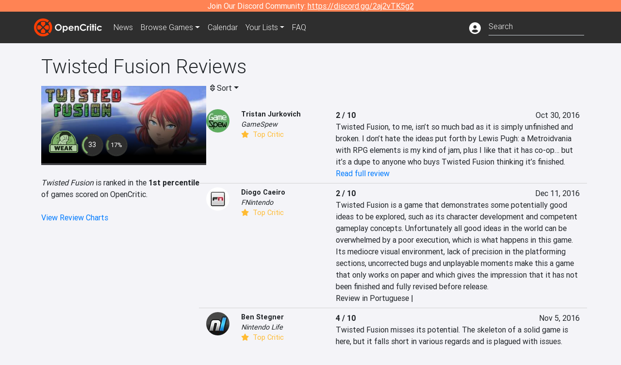

--- FILE ---
content_type: text/html; charset=utf-8
request_url: https://opencritic.com/game/3521/twisted-fusion/reviews?sort=score-low
body_size: 13087
content:
<!DOCTYPE html><html lang="en"><head>
  <meta charset="utf-8">
  <title>Twisted Fusion Critic Reviews - OpenCritic</title>
  <base href="/">
  <meta name="viewport" content="width=device-width, initial-scale=1">
  <script>
    if (document && document.cookie && document.cookie.indexOf('oc_remove_ads=1') >= 0) {
      // (function () {
      //   var script = '.oc-ad, .nn-player-floating { display: none!important; }';
      //   var linkElement = this.document.createElement('link');
      //   linkElement.setAttribute('rel', 'stylesheet');
      //   linkElement.setAttribute('type', 'text/css');
      //   linkElement.setAttribute('href', 'data:text/css;charset=UTF-8,' + encodeURIComponent(script));
      //   var head = document.getElementsByTagName('head')[0];
      //   head.appendChild(linkElement);
      // })();
    }
  </script>
  <!-- Google tag (gtag.js) -->
  <script async="" src="https://www.googletagmanager.com/gtag/js?id=UA-68644062-1"></script>
  <script>
    window.dataLayer = window.dataLayer || [];
    function gtag(){dataLayer.push(arguments);}
    gtag('js', new Date());

    gtag('config', 'G-SZ64N8QEK5',  { send_page_view: false});
    gtag('config', 'UA-68644062-1',  { send_page_view: false});
  </script>
  <meta name="viewport" content="width=device-width, initial-scale=1">
  <link rel="apple-touch-icon-precomposed" sizes="57x57" href="//img.opencritic.com/app_icons/apple-touch-icon-57x57.png">
  <link rel="apple-touch-icon-precomposed" sizes="114x114" href="//img.opencritic.com/app_icons/apple-touch-icon-114x114.png">
  <link rel="apple-touch-icon-precomposed" sizes="72x72" href="//img.opencritic.com/app_icons/apple-touch-icon-72x72.png">
  <link rel="apple-touch-icon-precomposed" sizes="144x144" href="//img.opencritic.com/app_icons/apple-touch-icon-144x144.png">
  <link rel="apple-touch-icon-precomposed" sizes="60x60" href="//img.opencritic.com/app_icons/apple-touch-icon-60x60.png">
  <link rel="apple-touch-icon-precomposed" sizes="120x120" href="//img.opencritic.com/app_icons/apple-touch-icon-120x120.png">
  <link rel="apple-touch-icon-precomposed" sizes="76x76" href="//img.opencritic.com/app_icons/apple-touch-icon-76x76.png">
  <link rel="apple-touch-icon-precomposed" sizes="152x152" href="//img.opencritic.com/app_icons/apple-touch-icon-152x152.png">
  <link rel="icon" type="image/png" href="//img.opencritic.com/app-icons/appicon_394x394.png" sizes="394x394">
  <link rel="icon" type="image/png" href="//img.opencritic.com/app-icons/favicon-196x196.png" sizes="196x196">
  <link rel="icon" type="image/png" href="//img.opencritic.com/app-icons/appicon_192x192.png" sizes="192x192">
  <link rel="icon" type="image/png" href="//img.opencritic.com/app-icons/appicon_180x180.png" sizes="180x180">
  <link rel="icon" type="image/png" href="//img.opencritic.com/app-icons/favicon-96x96.png" sizes="96x96">
  <link rel="icon" type="image/png" href="//img.opencritic.com/app-icons/favicon-32x32.png" sizes="32x32">
  <link rel="icon" type="image/png" href="//img.opencritic.com/app-icons/favicon-16x16.png" sizes="16x16">
  <link rel="icon" type="image/png" href="//img.opencritic.com/app-icons/favicon-128.png" sizes="128x128">
  <script>window.twttr = (function(d, s, id) {
    var js, fjs = d.getElementsByTagName(s)[0],
      t = window.twttr || {};
    if (d.getElementById(id)) return t;
    js = d.createElement(s);
    js.id = id;
    js.src = "https://platform.twitter.com/widgets.js";
    fjs.parentNode.insertBefore(js, fjs);

    t._e = [];
    t.ready = function(f) {
      t._e.push(f);
    };

    return t;
  }(document, "script", "twitter-wjs"));</script>
  <meta property="og:site_name" content="OpenCritic">
  <meta name="theme-color" content="#2e2e2e">
  <meta name="robots" content="noindex">
  <script>
    window.fbAsyncInit = function() {
      FB.init({
        appId            : '1508145572832109',
        xfbml            : true,
        version          : 'v19.0'
      });
    };
  </script>
  <script async="" defer="" crossorigin="anonymous" src="https://connect.facebook.net/en_US/sdk.js"></script>
<link rel="stylesheet" href="styles.1c42871b69582c57.css"><style ng-transition="serverApp">.main-content.loading[_ngcontent-sc138], .loading-area.loading[_ngcontent-sc138], .right-quick-nav.hidden[_ngcontent-sc138]{display:none}</style><style ng-transition="serverApp">.staging-notification[_ngcontent-sc136]{position:fixed;top:0;left:0;padding:4px;background-color:var(--oc-orange);z-index:999}.ribbon[_ngcontent-sc136]{text-align:center;background-color:var(--oc-orange);color:#fff}.ribbon[_ngcontent-sc136]   a[_ngcontent-sc136], .ribbon[_ngcontent-sc136]   button[_ngcontent-sc136]{color:#fff;text-decoration:underline}.ribbon[_ngcontent-sc136]   a[_ngcontent-sc136]:hover, .ribbon[_ngcontent-sc136]   button[_ngcontent-sc136]:hover{color:#fff;text-decoration:none}.search-box[_ngcontent-sc136]{position:relative;display:block}.navbar[_ngcontent-sc136]{min-height:63px}.navbar-brand[_ngcontent-sc136]{max-width:38px;transform:scale(.6);overflow:hidden;margin-right:2px}li.faq-item[_ngcontent-sc136]{display:none}.links[_ngcontent-sc136]{margin-top:1px}.profile-icon[_ngcontent-sc136]{vertical-align:middle;font-size:1.4rem;margin-top:1px}#opencritic-nav[_ngcontent-sc136]{box-shadow:none}.search-fa-mobile[_ngcontent-sc136]{vertical-align:middle;font-size:1.2rem}div.top-ad[_ngcontent-sc136]{background-color:#2e2e2e;text-align:center}.navbar-nav[_ngcontent-sc136]   .dropdown[_ngcontent-sc136]   .dropdown-menu[_ngcontent-sc136]{transform:translate(4px,36px)}app-search-bar[_ngcontent-sc136]     .search-box-container form input{margin-bottom:4px;padding-bottom:2px}app-search-bar[_ngcontent-sc136]     .search-results-box{color:#212529}.navbar-nav[_ngcontent-sc136]{font-size:.8rem;font-weight:700}@media (min-width: 500px){.navbar-nav[_ngcontent-sc136]{font-weight:300;font-size:1rem}.navbar-brand[_ngcontent-sc136]{transform:none}}@media (min-width: 768px){.transparent[_ngcontent-sc136]    {background:transparent!important;position:absolute;top:0;left:0;right:0;z-index:100;color:#fff}.transparent[_ngcontent-sc136]     .navbar{background:transparent!important}.transparent.transparent-open[_ngcontent-sc136]    {background:#2e2e2e!important}.transparent.transparent-open[_ngcontent-sc136]     .navbar{background:#2e2e2e!important}.navbar-brand[_ngcontent-sc136]{max-width:unset;margin-right:1rem}li.faq-item[_ngcontent-sc136]{display:list-item}}.nav-link[_ngcontent-sc136]:hover{box-shadow:0 0 inset,0 -4px #fc430a inset,0 0 inset,0 0 inset}@media (min-width: 992px){.account-dropdown[_ngcontent-sc136]{margin-top:.75rem;display:inline-block;transition:none}.profile-icon[_ngcontent-sc136]{vertical-align:middle;font-size:1.5rem}.navbar[_ngcontent-sc136]{min-height:65px}}.account-badge[_ngcontent-sc136]{right:-.25rem}</style><style ng-transition="serverApp">.loading[_ngcontent-sc137]{display:none}.wrapper[_ngcontent-sc137]{padding:0 80px}.wrapper[_ngcontent-sc137]:has(.valnet-content){background:#f2f2f2}footer[_ngcontent-sc137]{line-height:1}footer[_ngcontent-sc137]   a[_ngcontent-sc137]{color:inherit;text-decoration:none}footer[_ngcontent-sc137]   a[_ngcontent-sc137]:hover{text-decoration:none}footer[_ngcontent-sc137]   .w-footer[_ngcontent-sc137]{padding:64px 0;background:#181818}@media (min-width: 1024px){footer[_ngcontent-sc137]   .w-footer[_ngcontent-sc137]{padding-bottom:64px}}footer[_ngcontent-sc137]   .w-footer[_ngcontent-sc137]   .footer-content[_ngcontent-sc137]{display:grid;max-width:930px;margin:0 auto;text-align:center;grid-row-gap:32px;row-gap:32px}@media (min-width: 1200px){footer[_ngcontent-sc137]   .w-footer[_ngcontent-sc137]   .footer-content[_ngcontent-sc137]{max-width:1100px}}@media (min-width: 1024px){footer[_ngcontent-sc137]   .w-footer[_ngcontent-sc137]   .footer-content[_ngcontent-sc137]{grid-template-columns:repeat(3,1fr);text-align:left}}footer[_ngcontent-sc137]   .w-footer[_ngcontent-sc137]   .footer-column[_ngcontent-sc137]{text-align:center;padding:0}footer[_ngcontent-sc137]   .w-footer[_ngcontent-sc137]   .column-header[_ngcontent-sc137]{display:flex;height:32px;margin-bottom:32px;justify-content:center}@media (min-width: 1024px){footer[_ngcontent-sc137]   .w-footer[_ngcontent-sc137]   .column-header.section-left[_ngcontent-sc137]{justify-content:flex-start}}@media (min-width: 1024px){footer[_ngcontent-sc137]   .w-footer[_ngcontent-sc137]   .column-header.section-right[_ngcontent-sc137]{justify-content:flex-end}}footer[_ngcontent-sc137]   .w-footer[_ngcontent-sc137]   .footer-img[_ngcontent-sc137]{display:block;height:32px}footer[_ngcontent-sc137]   .w-footer[_ngcontent-sc137]   .footer-img[_ngcontent-sc137]   img[_ngcontent-sc137]{width:auto;height:100%;margin:0 auto}@media (min-width: 1024px){footer[_ngcontent-sc137]   .w-footer[_ngcontent-sc137]   .footer-img[_ngcontent-sc137]   img[_ngcontent-sc137]{margin:0}}footer[_ngcontent-sc137]   .w-footer[_ngcontent-sc137]   .footer-links[_ngcontent-sc137], footer[_ngcontent-sc137]   .w-footer[_ngcontent-sc137]   .footer-social[_ngcontent-sc137]{display:flex;justify-content:center;list-style:none;padding:0;margin:0 auto;text-align:center;line-height:20px}footer[_ngcontent-sc137]   .w-footer[_ngcontent-sc137]   .footer-links[_ngcontent-sc137]   li[_ngcontent-sc137]::marker, footer[_ngcontent-sc137]   .w-footer[_ngcontent-sc137]   .footer-social[_ngcontent-sc137]   li[_ngcontent-sc137]::marker{color:transparent}footer[_ngcontent-sc137]   .w-footer[_ngcontent-sc137]   .footer-links[_ngcontent-sc137]{flex-direction:column;gap:2px}@media (min-width: 1024px){footer[_ngcontent-sc137]   .w-footer[_ngcontent-sc137]   .footer-links[_ngcontent-sc137]{flex-direction:row;flex-wrap:nowrap;gap:4px;white-space:nowrap}footer[_ngcontent-sc137]   .w-footer[_ngcontent-sc137]   .footer-links[_ngcontent-sc137]   li[_ngcontent-sc137]:not(:last-child):after{content:"|";margin-left:4px;color:#ffffff40}footer[_ngcontent-sc137]   .w-footer[_ngcontent-sc137]   .footer-links.align-left[_ngcontent-sc137]{justify-content:flex-start}footer[_ngcontent-sc137]   .w-footer[_ngcontent-sc137]   .footer-links.align-right[_ngcontent-sc137]{justify-content:flex-end}}footer[_ngcontent-sc137]   .w-footer[_ngcontent-sc137]   .footer-social[_ngcontent-sc137]{align-items:center;flex-wrap:wrap;margin-top:2rem}footer[_ngcontent-sc137]   .w-footer[_ngcontent-sc137]   .footer-social[_ngcontent-sc137]   i[_ngcontent-sc137]{font-size:16px;padding:10px}footer[_ngcontent-sc137]   .w-footer[_ngcontent-sc137]   .footer-social[_ngcontent-sc137]   li[_ngcontent-sc137]:first-of-type{width:100%}@media (min-width: 768px){footer[_ngcontent-sc137]   .w-footer[_ngcontent-sc137]   .footer-social[_ngcontent-sc137]   li[_ngcontent-sc137]:first-of-type{width:unset;margin-right:16px}}footer[_ngcontent-sc137]   .w-footer[_ngcontent-sc137]   .footer-social[_ngcontent-sc137]   .social-elements[_ngcontent-sc137]{display:inline-flex;align-items:center;justify-content:center;width:24px;border-radius:0;border:none;color:#f2f2f2;padding:0 8px;transition:all .3s ease}footer[_ngcontent-sc137]   .w-footer[_ngcontent-sc137]   .footer-social[_ngcontent-sc137]   .social-elements[_ngcontent-sc137]   .text[_ngcontent-sc137]{font-size:20px;color:#f2f2f2}footer[_ngcontent-sc137]   .w-footer[_ngcontent-sc137]   .footer-social[_ngcontent-sc137]   .social-elements[_ngcontent-sc137]   .text[_ngcontent-sc137]:hover{opacity:.5;cursor:pointer}@media (min-width: 768px){footer[_ngcontent-sc137]   .w-footer[_ngcontent-sc137]   .footer-social[_ngcontent-sc137]{flex-direction:row;flex-wrap:nowrap;gap:4px;white-space:nowrap;justify-content:center;margin-top:20px}}@media (min-width: 1024px){footer[_ngcontent-sc137]   .w-footer[_ngcontent-sc137]   .footer-social[_ngcontent-sc137]{justify-content:flex-start}}footer[_ngcontent-sc137]   .w-footer[_ngcontent-sc137]   .footer-note[_ngcontent-sc137]{margin-top:2rem}@media (min-width: 1024px){footer[_ngcontent-sc137]   .w-footer[_ngcontent-sc137]   .footer-note[_ngcontent-sc137]{text-align:right}}footer[_ngcontent-sc137]   .w-footer[_ngcontent-sc137]   .text[_ngcontent-sc137]{font-size:12px;font-weight:400;line-height:1.5em;color:#f2f2f2;font-family:Roboto,sans-serif;text-decoration:none;white-space:nowrap}footer[_ngcontent-sc137]   .w-footer[_ngcontent-sc137]   .text.highlight[_ngcontent-sc137]{font-weight:700}footer[_ngcontent-sc137]   .w-footer[_ngcontent-sc137]   .text.large[_ngcontent-sc137]{font-size:14px}footer[_ngcontent-sc137]   .w-footer[_ngcontent-sc137]   .text.icon[_ngcontent-sc137]{display:flex;gap:4px}footer[_ngcontent-sc137]   .w-footer[_ngcontent-sc137]   .text.icon[_ngcontent-sc137]:before, footer[_ngcontent-sc137]   .w-footer[_ngcontent-sc137]   .text.icon[_ngcontent-sc137]:after{font-size:16px}footer[_ngcontent-sc137]   .w-footer[_ngcontent-sc137]   .text[_ngcontent-sc137]   .brand[_ngcontent-sc137], footer[_ngcontent-sc137]   .w-footer[_ngcontent-sc137]   .text[_ngcontent-sc137]   .link[_ngcontent-sc137]{font-weight:700}footer[_ngcontent-sc137]   .w-footer[_ngcontent-sc137]   a.text[_ngcontent-sc137]:hover{opacity:.5;cursor:pointer}footer[_ngcontent-sc137]   .valnet-content[_ngcontent-sc137]{display:flex;align-items:center;justify-content:center;max-width:1100px;margin:0 auto;padding:20px 0}footer[_ngcontent-sc137]   .valnet-content[_ngcontent-sc137]   .text[_ngcontent-sc137]{font-size:12px;font-weight:400;color:#242424;font-family:Roboto,sans-serif;text-decoration:none}</style><style ng-transition="serverApp">@media (min-width: 992px){.d-flex[_ngcontent-sc148]{gap:var(--oc-sidebar-gap)}.left-nav-block[_ngcontent-sc148]{width:var(--oc-sidebar-width);min-width:var(--oc-sidebar-width)}}.prev-next-buttons.top-row[_ngcontent-sc148]{border-bottom:1px solid lightgray}</style><link rel="preload" as="image" type="image/webp" href="https://img.opencritic.com/game/3521/6uyFEJuU.jpg"><meta name="description" content="Twisted Fusion has been reviewed by 6 critics and currently has a 'Weak' rating. Read and browse them all to learn what the top critics in the video game industry are saying."><meta name="twitter:card" content="summary"><meta name="twitter:image" content="https://img.opencritic.com/game/3521/o/GnJSObaN.jpg"><meta name="twitter:title" content="Twisted Fusion Critic Reviews"><meta name="twitter:site" content="@Open_Critic"><meta name="twitter:description" content="Twisted Fusion has been reviewed by 6 critics and currently has a 'Weak' rating. Read and browse them all to learn what the top critics in the video game industry are saying."><meta name="keywords" content="opencritic, open critic, Twisted Fusion, Twisted Fusion reviews, Twisted Fusion review, Twisted Fusion critic reviews, Twisted Fusion critic review"><meta property="og:title" content="Twisted Fusion Critic Reviews"><meta property="og:type" content="article"><meta property="og:url" content="https://opencritic.com/game/3521/twisted-fusion/reviews"><meta property="og:image" content="https://img.opencritic.com/game/3521/o/GnJSObaN.jpg"><meta property="og:description" content="Twisted Fusion has been reviewed by 6 critics and currently has a 'Weak' rating. Read and browse them all to learn what the top critics in the video game industry are saying."><meta property="article:published_time" content="2016-10-30T04:00:00.000Z"><meta property="article:modified_time" content="2016-12-11T05:00:00.000Z"><link rel="canonical" href="https://opencritic.com/game/3521/twisted-fusion/reviews"><link rel="next" href="https://opencritic.com/game/3521/twisted-fusion/reviews?page=1"><style ng-transition="serverApp">[_nghost-sc131]{position:relative;display:block;padding-top:46.739130434%;width:100%;border-bottom:4px solid #3c3c40;overflow:hidden;transition-delay:0s;transition-duration:.2s;transition-timing-function:cubic-bezier(.4,0,1,1);transition-property:border-color}.card[_ngcontent-sc131]{border-bottom:4px solid #3c3c40;overflow:hidden;transition-delay:0s;transition-duration:.2s;transition-timing-function:cubic-bezier(.4,0,1,1);transition-property:border-color}.banner-game-mask[_ngcontent-sc131]{position:absolute;top:0;left:0;width:100%;height:100%;background:linear-gradient(to bottom,transparent 0%,transparent 25%,#000 90%,#000 100%)}[_nghost-sc131]:hover{border-color:#787880}.card-image[_ngcontent-sc131]{position:absolute;top:0;left:0;width:100%;height:100%}.banner-game[_ngcontent-sc131]{display:block}.banner-game[_ngcontent-sc131]   .banner-game-description[_ngcontent-sc131]{position:absolute;left:16px;bottom:16px;right:16px}.banner-game[_ngcontent-sc131]   h4[_ngcontent-sc131]{font-size:16px;font-weight:700;line-height:1.5em;letter-spacing:.025em;margin:.5rem 0}.banner-game[_ngcontent-sc131]   .date[_ngcontent-sc131]{color:#ffffffb3}.banner-game[_ngcontent-sc131]   .date[_ngcontent-sc131]   i[_ngcontent-sc131]{margin-right:8px}div.gradient-card[_ngcontent-sc131]{position:absolute;top:0;left:0;right:0;bottom:0}</style><style ng-transition="serverApp">.opencritic-dark[_ngcontent-sc132]{background-color:#18181a;color:#ffffffde}.opencritic-dark[_ngcontent-sc132]   .md-form[_ngcontent-sc132]   label[_ngcontent-sc132]{color:#f0f0f0}.opencritic-dark[_ngcontent-sc132]   h3.popover-header[_ngcontent-sc132]{color:#212529}.opencritic-dark[_ngcontent-sc132]   .key-trailer-box-row[_ngcontent-sc132]{background-color:#303033!important}.opencritic-dark[_ngcontent-sc132]   .modal-content[_ngcontent-sc132]{background-color:#18181a}.opencritic-dark[_ngcontent-sc132]   .game-name-container[_ngcontent-sc132]   .rating-container[_ngcontent-sc132]{color:#fff}.opencritic-dark[_ngcontent-sc132]   .review-policies-modal-body[_ngcontent-sc132]{background-color:#18181a!important}.opencritic-dark[_ngcontent-sc132]   .profile-action-buttons[_ngcontent-sc132]   i[_ngcontent-sc132]{color:#fff}.opencritic-dark[_ngcontent-sc132]   div.carousel-inner[_ngcontent-sc132]{background-color:#000}.opencritic-dark[_ngcontent-sc132]   .form-group[_ngcontent-sc132]   select[_ngcontent-sc132]{color:#ffffffb3!important}.opencritic-dark[_ngcontent-sc132]   .form-group[_ngcontent-sc132]   select[_ngcontent-sc132]   option[_ngcontent-sc132]{color:#333!important}.opencritic-dark[_ngcontent-sc132]   em.toggle-text[_ngcontent-sc132]{color:#629dff}.opencritic-dark[_ngcontent-sc132]   div.card-page-buttons[_ngcontent-sc132]   .btn.btn-link[_ngcontent-sc132]{color:#ffffffde!important}.opencritic-dark[_ngcontent-sc132]   .container[_ngcontent-sc132]   .imported-article[_ngcontent-sc132]   blockquote[_ngcontent-sc132]{background-color:#48484d;color:#ffffff87}.opencritic-dark[_ngcontent-sc132]   .md-form[_ngcontent-sc132]   .form-control[_ngcontent-sc132]{color:#ffffffde}.opencritic-dark[_ngcontent-sc132]   .patreon-progress-bar[_ngcontent-sc132]{background-color:#48484d}.opencritic-dark[_ngcontent-sc132]   .patreon-modal-body[_ngcontent-sc132], .opencritic-dark[_ngcontent-sc132]   .generic-social-modal-body[_ngcontent-sc132]{background-color:#303033;color:#ffffffb3}.opencritic-dark[_ngcontent-sc132]   app-review-card[_ngcontent-sc132]   .score[_ngcontent-sc132]{color:#fff}.opencritic-dark[_ngcontent-sc132]   .game-edit-list[_ngcontent-sc132]   .game-row[_ngcontent-sc132], .opencritic-dark[_ngcontent-sc132]   .game-edit-list[_ngcontent-sc132]   .no-games[_ngcontent-sc132], .opencritic-dark[_ngcontent-sc132]   .cdk-drag.game-row[_ngcontent-sc132]{background-color:#303033}.opencritic-dark[_ngcontent-sc132]   hr[_ngcontent-sc132]{border-top:1px solid rgba(255,255,255,.7)}.opencritic-dark[_ngcontent-sc132]   div.article[_ngcontent-sc132]{color:#ffffffb3}.opencritic-dark[_ngcontent-sc132]   div.article[_ngcontent-sc132]   h3[_ngcontent-sc132]{color:#ffffffde!important}.opencritic-dark[_ngcontent-sc132]   div.article[_ngcontent-sc132]   a.btn[_ngcontent-sc132]{background-color:#18181a!important;border:1px solid #303033!important}.opencritic-dark[_ngcontent-sc132]   .md-accordion[_ngcontent-sc132]   .card[_ngcontent-sc132]   .card-body[_ngcontent-sc132]{color:#ffffffb3}.opencritic-dark[_ngcontent-sc132]   .border-bottom[_ngcontent-sc132], .opencritic-dark[_ngcontent-sc132]   .game-row[_ngcontent-sc132]{border-bottom:1px solid #3c3c40!important}.opencritic-dark[_ngcontent-sc132]   .border-top[_ngcontent-sc132]{border-top:1px solid #3c3c40!important}.opencritic-dark[_ngcontent-sc132]   div.description-overlay[_ngcontent-sc132]{background:linear-gradient(to bottom,rgba(255,255,255,0) 50%,#18181a 100%)!important}.opencritic-dark[_ngcontent-sc132]   a[_ngcontent-sc132]{color:#629dff}.opencritic-dark[_ngcontent-sc132]   a.click-here[_ngcontent-sc132]{color:#629dff!important}.opencritic-dark[_ngcontent-sc132]   a.btn-primary[_ngcontent-sc132]{color:#fff}.opencritic-dark[_ngcontent-sc132]   a.btn-light[_ngcontent-sc132]{color:#000}.opencritic-dark[_ngcontent-sc132]   mdb-accordion-item-head[_ngcontent-sc132]   div.card-header[_ngcontent-sc132]   a[role=button][_ngcontent-sc132]{color:#629dff}.opencritic-dark[_ngcontent-sc132]   .card[_ngcontent-sc132]{background-color:#3c3c40;color:#ffffffb3}.opencritic-dark[_ngcontent-sc132]   .card[_ngcontent-sc132]   .card-body[_ngcontent-sc132]   .card-text[_ngcontent-sc132]{color:#ffffffb3}.opencritic-dark[_ngcontent-sc132]   .card.card-cascade[_ngcontent-sc132]   .card-body.card-body-cascade[_ngcontent-sc132]{background-color:#303033!important;color:#ffffffde!important}.opencritic-dark[_ngcontent-sc132]   app-calendar-month[_ngcontent-sc132]   .card[_ngcontent-sc132]{background-color:#242426}.opencritic-dark[_ngcontent-sc132]   app-calendar-day[_ngcontent-sc132]{background-color:#3c3c40}.opencritic-dark[_ngcontent-sc132]   div.page-row[_ngcontent-sc132]{border-bottom:1px solid #3c3c40;border-top:1px solid #3c3c40}.opencritic-dark[_ngcontent-sc132]   div.page-row[_ngcontent-sc132]   .text-black-50[_ngcontent-sc132]{color:#ffffff87!important}.opencritic-dark[_ngcontent-sc132]   div.page-row[_ngcontent-sc132]   .sort-options[_ngcontent-sc132]   i[_ngcontent-sc132]{color:#ffffff87}.opencritic-dark[_ngcontent-sc132]   div.search-results-box.show[_ngcontent-sc132], .opencritic-dark[_ngcontent-sc132]   div.search-results-box.show[_ngcontent-sc132]   div.search-result[_ngcontent-sc132]{background-color:#303033;color:#ffffffde}.opencritic-dark[_ngcontent-sc132]   div.search-results-box.show[_ngcontent-sc132]   div.search-result[_ngcontent-sc132]   [_ngcontent-sc132]:hover{color:#fff;background-color:#4285f4;display:block}.opencritic-dark[_ngcontent-sc132]   app-browse-platform[_ngcontent-sc132]   .desktop-game-display[_ngcontent-sc132]   div.page-row[_ngcontent-sc132]{border-bottom:1px solid #3c3c40!important;border-top:1px solid #3c3c40}.opencritic-dark[_ngcontent-sc132]   app-browse-platform[_ngcontent-sc132]   .desktop-game-display[_ngcontent-sc132]   div.page-row[_ngcontent-sc132]   .text-black-50[_ngcontent-sc132]{color:#ffffff87!important}.opencritic-dark[_ngcontent-sc132]   app-browse-platform[_ngcontent-sc132]   .desktop-game-display[_ngcontent-sc132]   div.page-row[_ngcontent-sc132]   .sort-options[_ngcontent-sc132]   i[_ngcontent-sc132]{color:#ffffff87}.opencritic-dark[_ngcontent-sc132]   div.review-row[_ngcontent-sc132]{border-bottom:1px solid #3c3c40}.opencritic-dark[_ngcontent-sc132]   div.dropdown-menu[_ngcontent-sc132]{background-color:#3c3c40;color:#ffffffde}.opencritic-dark[_ngcontent-sc132]   div.dropdown-menu[_ngcontent-sc132]   a[_ngcontent-sc132]{color:#ffffffde}.opencritic-dark[_ngcontent-sc132]   mdb-select[_ngcontent-sc132]   mdb-select-dropdown[_ngcontent-sc132]   .dropdown-content[_ngcontent-sc132]{background-color:#303033;color:#629dff}.opencritic-dark[_ngcontent-sc132]   mdb-select[_ngcontent-sc132]   mdb-select-dropdown[_ngcontent-sc132]   .dropdown-content[_ngcontent-sc132]   ul[_ngcontent-sc132]   .selected[_ngcontent-sc132]{background-color:#48484d}.opencritic-dark[_ngcontent-sc132]   mdb-select[_ngcontent-sc132]   mdb-select-dropdown[_ngcontent-sc132]   .dropdown-content[_ngcontent-sc132]   li.active[_ngcontent-sc132]{background-color:#48484d}.opencritic-dark[_ngcontent-sc132]   mdb-select[_ngcontent-sc132]   div[_ngcontent-sc132] > div.single[_ngcontent-sc132] > div.value[_ngcontent-sc132]{color:#ffffffde}.opencritic-dark[_ngcontent-sc132]   mdb-select[_ngcontent-sc132]   div[_ngcontent-sc132] > div.single[_ngcontent-sc132] > div.toggle[_ngcontent-sc132]{color:#fff}.opencritic-dark[_ngcontent-sc132]   .score-information[_ngcontent-sc132]   .breakdown-row[_ngcontent-sc132]   .no-color[_ngcontent-sc132], .opencritic-dark[_ngcontent-sc132]   .chart-row-v2[_ngcontent-sc132]   .bar-on-chart[_ngcontent-sc132]   .the-gray[_ngcontent-sc132]{background-color:#48484d}.opencritic-dark[_ngcontent-sc132]   .modal-body[_ngcontent-sc132]   .form-control[_ngcontent-sc132]{color:#ffffffde;background-color:transparent}.browser-css-ad[_ngcontent-sc132]{display:none}.ad-container.offset-px[_ngcontent-sc132]{margin-right:-15px}.mobile-header[_ngcontent-sc132], .mobile-banner[_ngcontent-sc132]{min-width:1px}.mobile-box[_ngcontent-sc132]{min-width:1px;margin-top:1rem}.video-player-container[_ngcontent-sc132]{width:100%;display:block;position:relative;max-width:680px;margin:auto}.video-player-container[_ngcontent-sc132]:before{padding-top:56%;display:block;content:""}.video-player-container[_ngcontent-sc132]   .oc-ad[_ngcontent-sc132]{position:absolute;top:0;left:0;bottom:0;right:0;background-color:#c1c1cb}@media (any-pointer: fine){.video-player-container[_ngcontent-sc132]:before{padding-top:51%}}.oc-ad[_ngcontent-sc132]{margin-left:auto;margin-right:auto}@media (min-width: 992px){.ad-container.offset-px[_ngcontent-sc132]{display:none}.right-nav[_ngcontent-sc132], .desktop-box[_ngcontent-sc132]{min-width:336px}.desktop-header[_ngcontent-sc132]{min-width:1px;margin-left:-20px}.desktop-banner[_ngcontent-sc132]{min-width:728px}.mobile-header[_ngcontent-sc132], .mobile-banner[_ngcontent-sc132], .mobile-box[_ngcontent-sc132]{min-width:0;min-height:0}}@media (min-width: 1200px){.desktop-header[_ngcontent-sc132]{margin-left:auto;margin-right:auto}}</style><style ng-transition="serverApp"></style><style ng-transition="serverApp">[_ngcontent-sc130]:root{--oc-error: #dc3545;--oc-orange: #ff8354;--oc-red: #FC430A;--oc-text-secondary: #BDBDBD;--oc-positive: #57ce53;--oc-negative: #ce4347;--oc-border-color: #ced4da;--oc-link: #3b71ca;--oc-bg-strong: #9e00b4;--oc-bg-mighty: #fc430a;--oc-body-bg: #f4f4f8;--oc-dark-bg1: rgb(24, 24, 26);--oc-dark-bg5: rgb(72, 72, 77)}.score-orb[_ngcontent-sc130]{position:relative;margin:auto}svg[_ngcontent-sc130]{border-radius:50%}circle[_ngcontent-sc130]{stroke:#2e2e2e;stroke-width:32}circle.mighty[_ngcontent-sc130]{fill:#fc430a}circle.strong[_ngcontent-sc130]{fill:#9e00b4}circle.fair[_ngcontent-sc130]{fill:#4aa1ce}circle.weak[_ngcontent-sc130]{fill:#80b06a}.fair-start[_ngcontent-sc130]{stop-color:#478c77}.fair-stop[_ngcontent-sc130]{stop-color:#76c8ff}.mighty-start[_ngcontent-sc130]{stop-color:#ffd86f}.mighty-stop[_ngcontent-sc130]{stop-color:#fc430a}.strong-start[_ngcontent-sc130]{stop-color:#ff6ec4}.strong-stop[_ngcontent-sc130]{stop-color:#7873f5}.weak-start[_ngcontent-sc130]{stop-color:#80b06a}.weak-stop[_ngcontent-sc130]{stop-color:#638151}.outer-orb[_ngcontent-sc130]{position:absolute;top:-2px;left:-2px;right:-2px;bottom:-2px;border-radius:100%;background-color:#2e2e2e}.inner-orb[_ngcontent-sc130]{position:absolute;top:6px;left:6px;right:6px;bottom:6px;border-radius:100%;background-color:#2e2e2e;text-align:center;color:#fff;line-height:57px;font-size:20px}.inner-orb.small-orb[_ngcontent-sc130], .inner-orb.small-orb-recommended[_ngcontent-sc130]{line-height:33px;top:4px;left:4px;right:4px;bottom:4px;font-weight:400}.inner-orb.small-orb[_ngcontent-sc130]{font-size:14px}.inner-orb.small-orb-recommended[_ngcontent-sc130]{font-size:13px}</style><style ng-transition="serverApp">.language[_ngcontent-sc146]{margin-left:12px}.date-block[_ngcontent-sc146]{min-width:100px}.author-info[_ngcontent-sc146]   img[_ngcontent-sc146]{width:48px;height:48px;border-radius:100%}.author-info[_ngcontent-sc146]{font-size:.9rem}.author-name[_ngcontent-sc146]{font-weight:700}.outlet-name[_ngcontent-sc146]{font-style:italic}.review-row[_ngcontent-sc146]{border-bottom:1px solid lightgray}.top-critic-info[_ngcontent-sc146]{color:#fb3;margin-bottom:0}.page-row[_ngcontent-sc146]{border-bottom:1px solid lightgray;border-top:1px solid lightgray;padding:0 15px}.score-display[_ngcontent-sc146]{font-weight:700;text-overflow:ellipsis}.image-container-container[_ngcontent-sc146]{width:50%;margin:auto}.image-container[_ngcontent-sc146]{display:block;padding-top:56.2%;position:relative;overflow:hidden;cursor:pointer}.image-container[_ngcontent-sc146] > img[_ngcontent-sc146]{width:100%;position:absolute;top:50%;transform:translateY(-50%)}.image-container[_ngcontent-sc146] > .fab[_ngcontent-sc146]{position:absolute;top:35%;width:100%;text-align:center;color:#fff;font-size:48px}.wspw[_ngcontent-sc146]{white-space:pre-wrap}</style><style ng-transition="serverApp">.score-number-bold[_ngcontent-sc144]{font-weight:700}</style></head>
<body>
<script type="text/javascript">
  if (document && document.cookie && document.cookie.indexOf('dark=theme') >= 0) {
    document.getElementsByTagName('body')[0].classList.add('opencritic-dark');
  }
  if ('serviceWorker' in navigator) {
    navigator.serviceWorker.getRegistrations().then(function (registrations) {
      for (let registration of registrations) {
        registration.unregister();
      }
    });
  }
</script>

<app-root _nghost-sc138="" ng-version="13.3.11"><app-navbar _ngcontent-sc138="" _nghost-sc136=""><!----><div _ngcontent-sc136="" class="ribbon"><div _ngcontent-sc136="" class="container"><div _ngcontent-sc136="" class="d-flex flex-column gap-3 flex-md-row justify-content-md-center"><span _ngcontent-sc136=""> Join Our Discord Community: <a _ngcontent-sc136="" href="https://discord.gg/2aj2vTK5g2" nofollow="" target="_">https://discord.gg/2aj2vTK5g2</a></span><!----></div></div></div><nav _ngcontent-sc136="" id="opencritic-nav" class="navbar navbar-expand main-nav"><div _ngcontent-sc136="" class="container"><a _ngcontent-sc136="" class="navbar-brand" href="/"><img _ngcontent-sc136="" src="https://img.opencritic.com/logo-light.png" width="140px" height="37px" alt="OpenCritic Logo" class="brand-image"></a><div _ngcontent-sc136="" class="collapse navbar-collapse"><ul _ngcontent-sc136="" class="navbar-nav"><li _ngcontent-sc136="" class="nav-item"><a _ngcontent-sc136="" routerlink="/news" class="nav-link waves-light" href="/news">News</a></li><li _ngcontent-sc136="" ngbdropdown="" class="nav-item dropdown"><a _ngcontent-sc136="" ngbdropdowntoggle="" type="button" routerlink="/browse/all" class="dropdown-toggle nav-link" href="/browse/all" aria-expanded="false"><span _ngcontent-sc136="" class="d-none d-md-inline">Browse </span>Games</a><div _ngcontent-sc136="" ngbdropdownmenu="" role="menu" class="dropdown-menu dropdown dropdown-primary" x-placement="bottom"><a _ngcontent-sc136="" routerlink="/browse/ps5" class="dropdown-item" href="/browse/ps5">PlayStation 5</a><a _ngcontent-sc136="" routerlink="/browse/xbxs" class="dropdown-item" href="/browse/xbxs">Xbox Series X/S</a><a _ngcontent-sc136="" routerlink="/browse/ps4" class="dropdown-item" href="/browse/ps4">PlayStation 4</a><a _ngcontent-sc136="" routerlink="/browse/xb1" class="dropdown-item" href="/browse/xb1">Xbox One</a><a _ngcontent-sc136="" routerlink="/browse/pc" class="dropdown-item" href="/browse/pc">PC</a><a _ngcontent-sc136="" routerlink="/browse/switch 2" class="dropdown-item" href="/browse/switch%202">Nintendo Switch 2</a><a _ngcontent-sc136="" routerlink="/browse/switch" class="dropdown-item" href="/browse/switch">Nintendo Switch</a><a _ngcontent-sc136="" routerlink="/browse/all" class="dropdown-item" href="/browse/all">All Platforms</a><a _ngcontent-sc136="" routerlink="/browse" class="dropdown-item" href="/browse">Other Platforms</a></div></li><li _ngcontent-sc136="" class="nav-item"><a _ngcontent-sc136="" routerlink="/calendar" class="nav-link waves-light" href="/calendar">Calendar</a></li><li _ngcontent-sc136="" ngbdropdown="" class="nav-item dropdown"><!----><a _ngcontent-sc136="" type="button" routerlinkactive="'active'" class="nav-link dropdown-toggle">Your Lists</a><!----><div _ngcontent-sc136="" ngbdropdownmenu="" role="menu" class="dropdown-menu dropdown dropdown-primary" x-placement="bottom"><a _ngcontent-sc136="" routerlink="/list/want" class="dropdown-item waves-light" href="/list/want">Want to Play</a><a _ngcontent-sc136="" routerlink="/list/played" class="dropdown-item waves-light" href="/list/played">Played</a><a _ngcontent-sc136="" routerlink="/list/favorite" class="dropdown-item waves-light" href="/list/favorite">Favorites</a><a _ngcontent-sc136="" routerlink="/list" class="dropdown-item waves-light" href="/list">Custom Lists</a></div></li><li _ngcontent-sc136="" class="nav-item faq-item"><a _ngcontent-sc136="" routerlink="/faq" class="nav-link waves-light" href="/faq">FAQ</a></li></ul><ul _ngcontent-sc136="" class="navbar-nav ml-auto"><!----><li _ngcontent-sc136="" class="nav-item"><a _ngcontent-sc136="" type="button" class="mr-3 text-white account-dropdown"><i _ngcontent-sc136="" class="fas fa-user-circle profile-icon"></i></a></li><!----><li _ngcontent-sc136="" class="nav-item"><a _ngcontent-sc136="" class="deco-none mr-2 d-lg-none text-white" href="/search"><i _ngcontent-sc136="" class="far fa-search search-fa-mobile"></i></a><!----></li></ul></div></div></nav></app-navbar><div _ngcontent-sc138="" class="main-content animated mt-1"><router-outlet _ngcontent-sc138=""></router-outlet><app-game-reviews _nghost-sc148=""><app-json-ld _ngcontent-sc148=""><script type="application/ld+json">{
  "@context": "http://schema.org",
  "@type": "VideoGame",
  "applicationCategory": "Game",
  "name": "Twisted Fusion",
  "aggregateRating": {
    "@type": "AggregateRating",
    "ratingValue": 33,
    "bestRating": 100,
    "worstRating": 0,
    "reviewCount": 6,
    "name": "OpenCritic Rating",
    "description": "The OpenCritic Rating system helps gamers know the level of quality to expect when playing a game. Using our \"Mighty Man,\" gamers can quickly see if a game is in the elite tier (Mighty), high quality (Strong), decent (Fair), or low quality (Weak)."
  }
}</script></app-json-ld><app-json-ld _ngcontent-sc148=""><script type="application/ld+json">{
  "@context": "https://schema.org",
  "@type": "BreadcrumbList",
  "itemListElement": [
    {
      "@type": "ListItem",
      "position": 1,
      "name": "Twisted Fusion",
      "item": "https://opencritic.com/game/3521/twisted-fusion"
    },
    {
      "@type": "ListItem",
      "position": 2,
      "name": "Critic Reviews",
      "item": "https://opencritic.com/game/3521/twisted-fusion/reviews"
    }
  ]
}</script></app-json-ld><div _ngcontent-sc148="" class="container mt-4"><div _ngcontent-sc148="" id="nn_skinl"></div><div _ngcontent-sc148="" id="nn_skinr"></div><h1 _ngcontent-sc148="">Twisted Fusion Reviews</h1><div _ngcontent-sc148="" class="d-flex flex-wrap flex-lg-nowrap justify-content-center"><div _ngcontent-sc148="" class="left-nav-block mt-2"><app-game-banner-card _ngcontent-sc148="" _nghost-sc131=""><a _ngcontent-sc131="" href="/game/3521/twisted-fusion"><!----><img _ngcontent-sc131="" width="100%" class="card-image"><!----><!----><div _ngcontent-sc131="" class="banner-game-mask"></div><div _ngcontent-sc131="" class="text-white banner-game"><div _ngcontent-sc131="" class="banner-game-description"><div _ngcontent-sc131="" class="d-flex"><div _ngcontent-sc131="" class="score-orb-container d-flex align-items-end"><app-tier-display _ngcontent-sc131="" display="man" class="mr-2" _nghost-sc124=""><img _ngcontent-sc124="" src="//img.opencritic.com/mighty-man/weak-man.png" alt="Weak" width="60" height="56"><!----><!----></app-tier-display><!----><app-score-orb _ngcontent-sc131="" _nghost-sc130=""><div _ngcontent-sc130="" class="score-orb" style="width:42px;height:42px;"><div _ngcontent-sc130="" class="outer-orb small-orb"></div><svg _ngcontent-sc130="" viewBox="0 0 32 32" style="width:42px;height:42px;transform:rotate(-120.60000000000001deg);"><defs _ngcontent-sc130=""><linearGradient _ngcontent-sc130="" id="gradient0"><stop _ngcontent-sc130="" offset="0" class="weak-start"></stop><stop _ngcontent-sc130="" offset="22%" class="weak-start"></stop><stop _ngcontent-sc130="" offset="78%" class="weak-stop"></stop><stop _ngcontent-sc130="" offset="100%" class="weak-stop"></stop></linearGradient></defs><circle _ngcontent-sc130="" r="16" cx="16" cy="16" fill="url(/game/3521/twisted-fusion/reviews?sort=score-low#gradient0)" style="stroke-dasharray:67 100;" class="weak"></circle></svg><div _ngcontent-sc130="" class="inner-orb small-orb"> 33 </div></div></app-score-orb><app-score-orb _ngcontent-sc131="" class="ml-2" _nghost-sc130=""><div _ngcontent-sc130="" class="score-orb" style="width:42px;height:42px;"><div _ngcontent-sc130="" class="outer-orb small-orb"></div><svg _ngcontent-sc130="" viewBox="0 0 32 32" style="width:42px;height:42px;transform:rotate(-149.4deg);"><defs _ngcontent-sc130=""><linearGradient _ngcontent-sc130="" id="gradient3521_orb1"><stop _ngcontent-sc130="" offset="0" class="weak-start"></stop><stop _ngcontent-sc130="" offset="22%" class="weak-start"></stop><stop _ngcontent-sc130="" offset="78%" class="weak-stop"></stop><stop _ngcontent-sc130="" offset="100%" class="weak-stop"></stop></linearGradient></defs><circle _ngcontent-sc130="" r="16" cx="16" cy="16" fill="url(/game/3521/twisted-fusion/reviews?sort=score-low#gradient3521_orb1)" style="stroke-dasharray:83 100;" class="weakrecommended"></circle></svg><div _ngcontent-sc130="" class="inner-orb small-orb-recommended"> 17% </div></div></app-score-orb><!----></div></div><!----><!----></div></div></a></app-game-banner-card><div _ngcontent-sc148="" class="text-center"><a _ngcontent-sc148="" class="deco-none mt-2 mb-4" href="/game/3521/twisted-fusion"></a></div><div _ngcontent-sc148="" class="rank-descriptor mt-4"><em _ngcontent-sc148="">Twisted Fusion</em> is ranked in the <strong _ngcontent-sc148="">1st percentile</strong> of games scored on OpenCritic. <br _ngcontent-sc148=""></div><div _ngcontent-sc148="" class="mt-4"><a _ngcontent-sc148="" href="/game/3521/twisted-fusion/charts">View Review Charts</a></div><div _ngcontent-sc148="" class="mt-4"><app-advertisement _ngcontent-sc148="" _nghost-sc132=""><div _ngcontent-sc132="" class="ad-container"><div _ngcontent-sc132="" class="text-center oc-ad right-nav" id="nn_mpu3"></div></div></app-advertisement></div></div><div _ngcontent-sc148="" class="flex-grow-1 review-table-container"><app-review-table _ngcontent-sc148="" _nghost-sc147=""><!----><!----><div _ngcontent-sc147="" class="pb-4 prev-next-buttons top-row d-flex align-items-center"><div _ngcontent-sc147="" ngbdropdown="" class="ml-lg-2 dropdown"><span _ngcontent-sc147="" id="sortDropdown" ngbdropdowntoggle="" class="dropdown-toggle clickable font-blue" aria-expanded="false"><i _ngcontent-sc147="" class="far fa-sort"></i> Sort</span><div _ngcontent-sc147="" ngbdropdownmenu="" aria-labelledby="sortDropdown" x-placement="bottom" class="dropdown-menu"><a _ngcontent-sc147="" ngbdropdownitem="" class="dropdown-item" href="/game/3521/twisted-fusion/reviews" tabindex="0">Default</a><a _ngcontent-sc147="" ngbdropdownitem="" class="dropdown-item" href="/game/3521/twisted-fusion/reviews?sort=popularity" tabindex="0">Most Popular</a><!----><a _ngcontent-sc147="" ngbdropdownitem="" class="dropdown-item" href="/game/3521/twisted-fusion/reviews?sort=score-high" tabindex="0">Score: Highest to Lowest</a><a _ngcontent-sc147="" ngbdropdownitem="" class="dropdown-item" href="/game/3521/twisted-fusion/reviews?sort=score-low" tabindex="0">Score: Lowest to Highest</a><a _ngcontent-sc147="" ngbdropdownitem="" class="dropdown-item" href="/game/3521/twisted-fusion/reviews?sort=newest" tabindex="0">Newest First</a><a _ngcontent-sc147="" ngbdropdownitem="" class="dropdown-item" href="/game/3521/twisted-fusion/reviews?sort=oldest" tabindex="0">Oldest First</a></div></div><!----></div><app-review-row _ngcontent-sc147="" _nghost-sc146=""><div _ngcontent-sc146="" class="row review-row py-2"><div _ngcontent-sc146="" class="author-info col-4 row no-gutters"><div _ngcontent-sc146="" class="col-auto pr-4"><a _ngcontent-sc146="" class="deco-none" href="/outlet/408/gamespew"><img _ngcontent-sc146="" alt="GameSpew"></a></div><div _ngcontent-sc146="" class="col author-info"><div _ngcontent-sc146=""><app-author-list _ngcontent-sc146="" class="author-name"><a class="deco-none" href="/critic/1242/tristan-jurkovich">Tristan Jurkovich</a>
<!----><!----></app-author-list></div><!----><!----><div _ngcontent-sc146=""><span _ngcontent-sc146="" class="outlet-name"><a _ngcontent-sc146="" class="deco-none" href="/outlet/408/gamespew">GameSpew</a></span></div><div _ngcontent-sc146="" class="top-critic-info"><div _ngcontent-sc146=""><i _ngcontent-sc146="" class="fa fa-star pr-1"></i> Top Critic </div><!----></div><!----></div></div><div _ngcontent-sc146="" class="col-8"><div _ngcontent-sc146="" class="d-flex"><div _ngcontent-sc146="" class="flex-grow-1 score-display"><app-score-display _ngcontent-sc146=""><app-score-display-raw _nghost-sc144=""><span _ngcontent-sc144="" class="score-number-bold">2 / 10</span><!----><!----><!----></app-score-display-raw></app-score-display><!----></div><div _ngcontent-sc146="" class="text-right date-block">Oct 30, 2016</div></div><div _ngcontent-sc146=""><p _ngcontent-sc146="" class="mb-0 wspw">Twisted Fusion, to me, isn’t so much bad as it is&nbsp;simply&nbsp;unfinished and broken. I don’t hate the ideas put forth by Lewis Pugh: a Metroidvania with RPG elements is my kind of jam, plus I like that it has&nbsp;co-op… but it’s a dupe to anyone who buys&nbsp;Twisted Fusion&nbsp;thinking it’s finished.</p><!----><!----><p _ngcontent-sc146="" class="mb-0"><!----><a _ngcontent-sc146="" target="_blank" href="http://www.gamespew.com/2016/10/twisted-fusion-review/">Read full review</a><!----></p><!----></div></div></div><!----></app-review-row><app-review-row _ngcontent-sc147="" _nghost-sc146=""><div _ngcontent-sc146="" class="row review-row py-2"><div _ngcontent-sc146="" class="author-info col-4 row no-gutters"><div _ngcontent-sc146="" class="col-auto pr-4"><a _ngcontent-sc146="" class="deco-none" href="/outlet/428/fnintendo"><img _ngcontent-sc146="" alt="FNintendo"></a></div><div _ngcontent-sc146="" class="col author-info"><div _ngcontent-sc146=""><app-author-list _ngcontent-sc146="" class="author-name"><a class="deco-none" href="/critic/3029/diogo-caeiro">Diogo Caeiro</a>
<!----><!----></app-author-list></div><!----><!----><div _ngcontent-sc146=""><span _ngcontent-sc146="" class="outlet-name"><a _ngcontent-sc146="" class="deco-none" href="/outlet/428/fnintendo">FNintendo</a></span></div><div _ngcontent-sc146="" class="top-critic-info"><div _ngcontent-sc146=""><i _ngcontent-sc146="" class="fa fa-star pr-1"></i> Top Critic </div><!----></div><!----></div></div><div _ngcontent-sc146="" class="col-8"><div _ngcontent-sc146="" class="d-flex"><div _ngcontent-sc146="" class="flex-grow-1 score-display"><app-score-display _ngcontent-sc146=""><app-score-display-raw _nghost-sc144=""><span _ngcontent-sc144="" class="score-number-bold">2 / 10</span><!----><!----><!----></app-score-display-raw></app-score-display><!----></div><div _ngcontent-sc146="" class="text-right date-block">Dec 11, 2016</div></div><div _ngcontent-sc146=""><p _ngcontent-sc146="" class="mb-0 wspw">Twisted Fusion is a game that demonstrates some potentially good ideas to be explored, such as its character development and competent gameplay concepts. Unfortunately all good ideas in the world can be overwhelmed by a poor execution, which is what happens in this game. Its mediocre visual environment, lack of precision in the platforming sections, uncorrected bugs and unplayable moments make this a game that only works on paper and which gives the impression that it has not been finished and fully revised before release.</p><!----><!----><p _ngcontent-sc146="" class="mb-0"><span _ngcontent-sc146=""> Review in Portuguese | </span><!----><!----></p><!----></div></div></div><!----></app-review-row><app-review-row _ngcontent-sc147="" _nghost-sc146=""><div _ngcontent-sc146="" class="row review-row py-2"><div _ngcontent-sc146="" class="author-info col-4 row no-gutters"><div _ngcontent-sc146="" class="col-auto pr-4"><a _ngcontent-sc146="" class="deco-none" href="/outlet/136/nintendo-life"><img _ngcontent-sc146="" alt="Nintendo Life"></a></div><div _ngcontent-sc146="" class="col author-info"><div _ngcontent-sc146=""><app-author-list _ngcontent-sc146="" class="author-name"><a class="deco-none" href="/critic/2492/ben-stegner">Ben Stegner</a>
<!----><!----></app-author-list></div><!----><!----><div _ngcontent-sc146=""><span _ngcontent-sc146="" class="outlet-name"><a _ngcontent-sc146="" class="deco-none" href="/outlet/136/nintendo-life">Nintendo Life</a></span></div><div _ngcontent-sc146="" class="top-critic-info"><div _ngcontent-sc146=""><i _ngcontent-sc146="" class="fa fa-star pr-1"></i> Top Critic </div><!----></div><!----></div></div><div _ngcontent-sc146="" class="col-8"><div _ngcontent-sc146="" class="d-flex"><div _ngcontent-sc146="" class="flex-grow-1 score-display"><app-score-display _ngcontent-sc146=""><app-score-display-raw _nghost-sc144=""><span _ngcontent-sc144="" class="score-number-bold">4 / 10</span><!----><!----><!----></app-score-display-raw></app-score-display><!----></div><div _ngcontent-sc146="" class="text-right date-block">Nov 5, 2016</div></div><div _ngcontent-sc146=""><p _ngcontent-sc146="" class="mb-0 wspw">Twisted Fusion misses its potential. The skeleton of a solid game is here, but it falls short in various regards and is plagued with issues. What fun you might have from searching for secrets and gaining new abilities is completely marred by tedious combat, a shaky camera and movement, a lack of navigational help, and overall boring gameplay. The variety of technical issues suggest that perhaps this game could have used some more time in development.If you really like action platformers and don't mind a game that's rough around the edges, this isn't the worst game on the eShop considering the price. However, most people should look elsewhere. Twisted Fusion's ultimate fate is that it feels incomplete, not plain awful, and that's sad considering its origins.</p><!----><!----><p _ngcontent-sc146="" class="mb-0"><!----><a _ngcontent-sc146="" target="_blank" href="http://www.nintendolife.com/reviews/wiiu-eshop/twisted_fusion">Read full review</a><!----></p><!----></div></div></div><div _ngcontent-sc146="" class="review-row py-2 d-block d-md-none"><app-advertisement _ngcontent-sc146="" type="mobile-box" _nghost-sc132=""><div _ngcontent-sc132="" class="ad-container offset-px"><div _ngcontent-sc132="" class="text-center oc-ad mobile-box" id="nn_mobile_mpu1"></div></div></app-advertisement></div><!----></app-review-row><app-review-row _ngcontent-sc147="" _nghost-sc146=""><div _ngcontent-sc146="" class="row review-row py-2"><div _ngcontent-sc146="" class="author-info col-4 row no-gutters"><div _ngcontent-sc146="" class="col-auto pr-4"><a _ngcontent-sc146="" class="deco-none" href="/outlet/138/nintendoworldreport"><img _ngcontent-sc146="" alt="NintendoWorldReport"></a></div><div _ngcontent-sc146="" class="col author-info"><!----><div _ngcontent-sc146=""><span _ngcontent-sc146="" class="author-name">Talk Nintendo Podcast</span></div><!----><div _ngcontent-sc146=""><span _ngcontent-sc146="" class="outlet-name"><a _ngcontent-sc146="" class="deco-none" href="/outlet/138/nintendoworldreport">NintendoWorldReport</a></span></div><div _ngcontent-sc146="" class="top-critic-info"><div _ngcontent-sc146=""><i _ngcontent-sc146="" class="fa fa-star pr-1"></i> Top Critic </div><!----></div><!----></div></div><div _ngcontent-sc146="" class="col-8"><div _ngcontent-sc146="" class="d-flex"><div _ngcontent-sc146="" class="flex-grow-1 score-display"><app-score-display _ngcontent-sc146=""><app-score-display-raw _nghost-sc144=""><span _ngcontent-sc144="" class="score-number-bold">5 / 10.0</span><!----><!----><!----></app-score-display-raw></app-score-display><!----></div><div _ngcontent-sc146="" class="text-right date-block">Nov 26, 2016</div></div><div _ngcontent-sc146=""><p _ngcontent-sc146="" class="mb-0 wspw">All in all, Twisted Fusion is a good game with a solid structure that woefully lacks a lot of polish. A lot of fun can be had and a nice sense of adventure pervades the game, but sadly the whole thing is held back by the choppy camera, frame rate, and overall production quality.</p><!----><!----><p _ngcontent-sc146="" class="mb-0"><!----><a _ngcontent-sc146="" target="_blank" href="http://www.nintendoworldreport.com/review/43721/twisted-fusion-wii-u-review">Read full review</a><!----></p><!----></div></div></div><!----></app-review-row><app-review-row _ngcontent-sc147="" _nghost-sc146=""><div _ngcontent-sc146="" class="row review-row py-2"><div _ngcontent-sc146="" class="author-info col-4 row no-gutters"><div _ngcontent-sc146="" class="col-auto pr-4"><a _ngcontent-sc146="" class="deco-none" href="/outlet/530/play-some-video-games"><img _ngcontent-sc146="" alt="Play Some Video Games"></a></div><div _ngcontent-sc146="" class="col author-info"><div _ngcontent-sc146=""><app-author-list _ngcontent-sc146="" class="author-name"><a class="deco-none" href="/critic/4009/jason-lacy">Jason Lacy</a>
<!----><!----></app-author-list></div><!----><!----><div _ngcontent-sc146=""><span _ngcontent-sc146="" class="outlet-name"><a _ngcontent-sc146="" class="deco-none" href="/outlet/530/play-some-video-games">Play Some Video Games</a></span></div><div _ngcontent-sc146="" class="top-critic-info"><!----></div><!----></div></div><div _ngcontent-sc146="" class="col-8"><div _ngcontent-sc146="" class="d-flex"><div _ngcontent-sc146="" class="flex-grow-1 score-display"><app-score-display _ngcontent-sc146=""><app-score-display-raw _nghost-sc144=""><span _ngcontent-sc144="" class="score-number-bold">52 / 100</span><!----><!----><!----></app-score-display-raw></app-score-display><!----></div><div _ngcontent-sc146="" class="text-right date-block">Nov 29, 2016</div></div><div _ngcontent-sc146=""><p _ngcontent-sc146="" class="mb-0 wspw">Folks, I have been a bad PSVG team member. I’ve been procrastinating on this review for quite some time. I cannot do that any longer for it is not fair to you, the reader. Forgive me of my sins and I will tell you a tale of a game, a game for the Wii U. That game my friends is Twisted Fusion and this is how our story unfolds…</p><!----><!----><p _ngcontent-sc146="" class="mb-0"><!----><a _ngcontent-sc146="" target="_blank" href="http://www.playsomevideogames.com/review-twisted-fusion-wii-u/">Read full review</a><!----></p><!----></div></div></div><!----></app-review-row><app-review-row _ngcontent-sc147="" _nghost-sc146=""><div _ngcontent-sc146="" class="row review-row py-2"><div _ngcontent-sc146="" class="author-info col-4 row no-gutters"><div _ngcontent-sc146="" class="col-auto pr-4"><a _ngcontent-sc146="" class="deco-none" href="/outlet/440/ps3blog-net"><img _ngcontent-sc146="" alt="PS3Blog.net"></a></div><div _ngcontent-sc146="" class="col author-info"><!----><div _ngcontent-sc146=""><span _ngcontent-sc146="" class="author-name">Tracey</span></div><!----><div _ngcontent-sc146=""><span _ngcontent-sc146="" class="outlet-name"><a _ngcontent-sc146="" class="deco-none" href="/outlet/440/ps3blog-net">PS3Blog.net</a></span></div><div _ngcontent-sc146="" class="top-critic-info"><!----></div><!----></div></div><div _ngcontent-sc146="" class="col-8"><div _ngcontent-sc146="" class="d-flex"><div _ngcontent-sc146="" class="flex-grow-1 score-display"><app-score-display _ngcontent-sc146=""><app-score-display-raw _nghost-sc144=""><span _ngcontent-sc144="" class="score-number-bold">80%</span><!----><!----><!----></app-score-display-raw></app-score-display><!----></div><div _ngcontent-sc146="" class="text-right date-block">Dec 8, 2016</div></div><div _ngcontent-sc146=""><p _ngcontent-sc146="" class="mb-0 wspw">Overall Twisted Fusion is a very fun game with plenty to do. While the game is fun, there’s certainly room for improvement if Twisted Fusion 2 (perhaps for the Nintendo Switch) is currently in the works. I really liked the concept of the game, as well as the massive amount of content it has to offer. Just the monster raising/training/fighting portion of the game could be an entirely separate release!</p><!----><!----><p _ngcontent-sc146="" class="mb-0"><!----><a _ngcontent-sc146="" target="_blank" href="http://www.ps3blog.net/2016/12/08/beyond-playstation-twisted-fusion-review/">Read full review</a><!----></p><!----></div></div></div><!----></app-review-row><!----><!----></app-review-table></div></div></div></app-game-reviews><!----></div><app-footer _ngcontent-sc138="" _nghost-sc137=""><div _ngcontent-sc137="" id="nn_1by1"></div><footer _ngcontent-sc137="" id="website-footer" aria-label="Footer"><div _ngcontent-sc137="" class="wrapper w-footer"><div _ngcontent-sc137="" class="footer-content"><div _ngcontent-sc137="" class="footer-column section-left"><div _ngcontent-sc137="" class="column-header section-left"><a _ngcontent-sc137="" href="/" rel="home" class="footer-img"><picture _ngcontent-sc137=""><img _ngcontent-sc137="" src="https://img.opencritic.com/logo-light.png" alt="ScreenRant logo" title="ScreenRant" width="160" height="108" loading="lazy" decoding="async"></picture></a></div><ul _ngcontent-sc137="" class="footer-links"><li _ngcontent-sc137=""><a _ngcontent-sc137="" class="text" href="/submit-review">Submit a Review</a></li><li _ngcontent-sc137=""><a _ngcontent-sc137="" class="text" href="/partners">Our Partners</a></li><li _ngcontent-sc137=""><a _ngcontent-sc137="" target="_blank" href="https://www.valnetinc.com/en/opencritic" class="text">Our Audience</a></li><li _ngcontent-sc137=""><a _ngcontent-sc137="" class="text" href="/supporters">Our Supporters</a></li><li _ngcontent-sc137=""><a _ngcontent-sc137="" class="text" href="/contact">Contact Us</a></li></ul><ul _ngcontent-sc137="" class="footer-social"><li _ngcontent-sc137="" class="text highlight large">Follow Us</li><li _ngcontent-sc137="" class="social-elements"><a _ngcontent-sc137="" href="https://twitter.com/Open_Critic" target="_blank" rel="noopener" class="text icon-link icon i-twitter"><i _ngcontent-sc137="" class="fa-brands fa-x-twitter"></i></a></li><li _ngcontent-sc137="" class="social-elements"><a _ngcontent-sc137="" href="https://www.facebook.com/OpenCriticGames/" target="_blank" rel="noopener" class="text icon-link icon i-facebook"><i _ngcontent-sc137="" class="fa-brands fa-facebook-f"></i></a></li><li _ngcontent-sc137="" class="social-elements"><a _ngcontent-sc137="" href="https://www.linkedin.com/company/opencritic/" target="_blank" rel="noopener" class="text icon-link icon i-linkedin"><i _ngcontent-sc137="" class="fa-brands fa-linkedin"></i></a></li></ul></div><div _ngcontent-sc137="" class="footer-column section-center"></div><div _ngcontent-sc137="" class="footer-column section-right"><div _ngcontent-sc137="" class="column-header section-right"><a _ngcontent-sc137="" href="https://www.valnetinc.com/en/" target="_blank" class="footer-img"><picture _ngcontent-sc137=""><img _ngcontent-sc137="" src="https://static0.srcdn.com/assets/images/valnet-logo-icon-white.svg?v=2.4" alt="Valnet Logo" title="Valnet" loading="lazy" decoding="async" height="37" width="32" class="logo-img valnet"></picture></a></div><ul _ngcontent-sc137="" class="footer-links align-right"><li _ngcontent-sc137=""><a _ngcontent-sc137="" href="https://www.valnetinc.com/en/advertising" target="_blank" class="text">Advertising</a></li><li _ngcontent-sc137=""><a _ngcontent-sc137="" href="https://www.valnetinc.com/en/careers" target="_blank" class="text">Careers</a></li><li _ngcontent-sc137=""><a _ngcontent-sc137="" href="https://www.valnetinc.com/en/terms-of-use" target="_blank" class="text">Terms</a></li><li _ngcontent-sc137=""><a _ngcontent-sc137="" href="https://www.valnetinc.com/en/privacy-policy" target="_blank" class="text">Privacy</a></li></ul><div _ngcontent-sc137="" class="footer-note"><div _ngcontent-sc137="" class="text"><a _ngcontent-sc137="" href="/" class="link brand">OpenCritic</a> is part of the <a _ngcontent-sc137="" href="https://www.valnetinc.com/en/" target="_blank" class="link">Valnet Publishing Group</a></div></div></div></div></div><div _ngcontent-sc137="" class="wrapper"><div _ngcontent-sc137="" class="valnet-content"><div _ngcontent-sc137="" class="text">Copyright © 2025 Valnet Inc.</div></div></div></footer></app-footer></app-root>
<script src="runtime.e903c7c1913c419d.js" type="module"></script><script src="polyfills.fa4f27b30d4a73b6.js" type="module"></script><script src="main.9121157f9aac0b3d.js" type="module"></script>

<script id="serverApp-state" type="application/json">{&q;game/game/3521/score-low/0/null&q;:[{&q;_id&q;:&q;5d8676ca93765d677876d7b5&q;,&q;magic&q;:2400,&q;isChosen&q;:false,&q;title&q;:&q;Twisted Fusion Review&q;,&q;publishedDate&q;:&q;2016-10-30T04:00:00.000Z&q;,&q;externalUrl&q;:&q;http://www.gamespew.com/2016/10/twisted-fusion-review/&q;,&q;snippet&q;:&q;Twisted Fusion, to me, isn’t so much bad as it is simply unfinished and broken. I don’t hate the ideas put forth by Lewis Pugh: a Metroidvania with RPG elements is my kind of jam, plus I like that it has co-op… but it’s a dupe to anyone who buys Twisted Fusion thinking it’s finished.&q;,&q;language&q;:&q;en-us&q;,&q;score&q;:20,&q;npScore&q;:0,&q;isQuoteManual&q;:null,&q;Authors&q;:[{&q;_id&q;:&q;5d8676ca93765d677876d7b6&q;,&q;id&q;:1242,&q;name&q;:&q;Tristan Jurkovich&q;,&q;image&q;:false}],&q;ScoreFormat&q;:{&q;id&q;:25,&q;name&q;:&q;0 to 10, whole numbers&q;,&q;shortName&q;:&q;x / 10&q;,&q;scoreDisplay&q;:&q; / 10&q;,&q;isNumeric&q;:true,&q;isSelect&q;:false,&q;isStars&q;:false,&q;base&q;:10,&q;options&q;:null,&q;numDecimals&q;:0},&q;Platforms&q;:[{&q;_id&q;:&q;5d8676ca93765d677876d7b7&q;,&q;id&q;:26,&q;shortName&q;:&q;Wii-U&q;,&q;name&q;:&q;Wii-U&q;}],&q;alias&q;:&q;Tristan Jurkovich&q;,&q;game&q;:{&q;id&q;:3521,&q;name&q;:&q;Twisted Fusion&q;},&q;Outlet&q;:{&q;name&q;:&q;GameSpew&q;,&q;isContributor&q;:false,&q;id&q;:408,&q;imageSrc&q;:{&q;og&q;:&q;outlet/408/o/G6ZFCyNi.jpg&q;,&q;sm&q;:&q;outlet/408/ZxHpyhAs.jpg&q;,&q;lg&q;:&q;outlet/408/ReGNgAQH.jpg&q;}},&q;createdAt&q;:&q;2019-09-21T19:15:22.241Z&q;,&q;updatedAt&q;:&q;2025-04-14T18:10:28.134Z&q;,&q;__v&q;:0,&q;hideReviewUrl&q;:false,&q;image&q;:&q;//img.opencritic.com/outlet/408/ZxHpyhAs.jpg&q;,&q;imageAlt&q;:&q;GameSpew&q;,&q;imageRoute&q;:&q;/outlet/408/gamespew&q;},{&q;_id&q;:&q;5d8676ca93765d677876d7be&q;,&q;magic&q;:4100,&q;isChosen&q;:false,&q;title&q;:&q;Twisted Fusion&q;,&q;publishedDate&q;:&q;2016-12-11T05:00:00.000Z&q;,&q;externalUrl&q;:&q;http://fnintendo.net/article/8560-twisted-fusion&q;,&q;snippet&q;:&q;Twisted Fusion is a game that demonstrates some potentially good ideas to be explored, such as its character development and competent gameplay concepts. Unfortunately all good ideas in the world can be overwhelmed by a poor execution, which is what happens in this game. Its mediocre visual environment, lack of precision in the platforming sections, uncorrected bugs and unplayable moments make this a game that only works on paper and which gives the impression that it has not been finished and fully revised before release.&q;,&q;language&q;:&q;pt-pt&q;,&q;score&q;:20,&q;npScore&q;:0,&q;isQuoteManual&q;:false,&q;Authors&q;:[{&q;_id&q;:&q;5d8676ca93765d677876d7bf&q;,&q;id&q;:3029,&q;name&q;:&q;Diogo Caeiro&q;,&q;image&q;:false}],&q;ScoreFormat&q;:{&q;id&q;:25,&q;name&q;:&q;0 to 10, whole numbers&q;,&q;shortName&q;:&q;x / 10&q;,&q;scoreDisplay&q;:&q; / 10&q;,&q;isNumeric&q;:true,&q;isSelect&q;:false,&q;isStars&q;:false,&q;base&q;:10,&q;options&q;:null,&q;numDecimals&q;:0},&q;Platforms&q;:[{&q;_id&q;:&q;5d8676ca93765d677876d7c0&q;,&q;id&q;:26,&q;shortName&q;:&q;Wii-U&q;,&q;name&q;:&q;Wii-U&q;}],&q;alias&q;:null,&q;game&q;:{&q;id&q;:3521,&q;name&q;:&q;Twisted Fusion&q;},&q;Outlet&q;:{&q;name&q;:&q;FNintendo&q;,&q;isContributor&q;:false,&q;id&q;:428,&q;imageSrc&q;:{&q;og&q;:&q;outlet/428/o/n2oZ2qhT.jpg&q;,&q;sm&q;:&q;outlet/428/UV4UoFle.jpg&q;,&q;lg&q;:&q;outlet/428/ZAe9q3mn.jpg&q;}},&q;createdAt&q;:&q;2019-09-21T19:15:22.253Z&q;,&q;updatedAt&q;:&q;2025-02-11T15:31:36.834Z&q;,&q;__v&q;:0,&q;hideReviewUrl&q;:true,&q;image&q;:&q;//img.opencritic.com/outlet/428/UV4UoFle.jpg&q;,&q;imageAlt&q;:&q;FNintendo&q;,&q;imageRoute&q;:&q;/outlet/428/fnintendo&q;},{&q;_id&q;:&q;5d8676ca93765d677876d7af&q;,&q;magic&q;:5150,&q;isChosen&q;:false,&q;title&q;:&q;Review: Twisted Fusion (Wii U eShop)&q;,&q;publishedDate&q;:&q;2016-11-05T04:00:00.000Z&q;,&q;externalUrl&q;:&q;http://www.nintendolife.com/reviews/wiiu-eshop/twisted_fusion&q;,&q;snippet&q;:&q;Twisted Fusion misses its potential. The skeleton of a solid game is here, but it falls short in various regards and is plagued with issues. What fun you might have from searching for secrets and gaining new abilities is completely marred by tedious combat, a shaky camera and movement, a lack of navigational help, and overall boring gameplay. The variety of technical issues suggest that perhaps this game could have used some more time in development.If you really like action platformers and don&s;t mind a game that&s;s rough around the edges, this isn&s;t the worst game on the eShop considering the price. However, most people should look elsewhere. Twisted Fusion&s;s ultimate fate is that it feels incomplete, not plain awful, and that&s;s sad considering its origins.&q;,&q;language&q;:&q;en-us&q;,&q;score&q;:40,&q;npScore&q;:0,&q;isQuoteManual&q;:null,&q;Authors&q;:[{&q;_id&q;:&q;5d8676ca93765d677876d7b0&q;,&q;id&q;:2492,&q;name&q;:&q;Ben Stegner&q;,&q;image&q;:false}],&q;ScoreFormat&q;:{&q;id&q;:25,&q;name&q;:&q;0 to 10, whole numbers&q;,&q;shortName&q;:&q;x / 10&q;,&q;scoreDisplay&q;:&q; / 10&q;,&q;isNumeric&q;:true,&q;isSelect&q;:false,&q;isStars&q;:false,&q;base&q;:10,&q;options&q;:null,&q;numDecimals&q;:0},&q;Platforms&q;:[{&q;_id&q;:&q;5d8676ca93765d677876d7b1&q;,&q;id&q;:26,&q;shortName&q;:&q;Wii-U&q;,&q;name&q;:&q;Wii-U&q;}],&q;alias&q;:&q;Ben Stegner&q;,&q;game&q;:{&q;id&q;:3521,&q;name&q;:&q;Twisted Fusion&q;},&q;Outlet&q;:{&q;name&q;:&q;Nintendo Life&q;,&q;isContributor&q;:false,&q;id&q;:136,&q;imageSrc&q;:{&q;og&q;:&q;outlet/136/o/cUtmlZkr.jpg&q;,&q;sm&q;:&q;outlet/136/jb0GXORZ.jpg&q;,&q;lg&q;:&q;outlet/136/MoOJjPER.jpg&q;}},&q;createdAt&q;:&q;2019-09-21T19:15:22.236Z&q;,&q;updatedAt&q;:&q;2024-10-29T22:05:27.243Z&q;,&q;__v&q;:0,&q;image&q;:&q;//img.opencritic.com/outlet/136/jb0GXORZ.jpg&q;,&q;imageAlt&q;:&q;Nintendo Life&q;,&q;imageRoute&q;:&q;/outlet/136/nintendo-life&q;},{&q;_id&q;:&q;5d8676ca93765d677876d795&q;,&q;magic&q;:2100,&q;isChosen&q;:false,&q;title&q;:&q;Twisted Fusion (Wii U) Review&q;,&q;publishedDate&q;:&q;2016-11-26T05:00:00.000Z&q;,&q;externalUrl&q;:&q;http://www.nintendoworldreport.com/review/43721/twisted-fusion-wii-u-review&q;,&q;snippet&q;:&q;All in all, Twisted Fusion is a good game with a solid structure that woefully lacks a lot of polish. A lot of fun can be had and a nice sense of adventure pervades the game, but sadly the whole thing is held back by the choppy camera, frame rate, and overall production quality.&q;,&q;language&q;:&q;en-us&q;,&q;score&q;:50,&q;npScore&q;:0,&q;isQuoteManual&q;:null,&q;Authors&q;:[],&q;ScoreFormat&q;:{&q;id&q;:18,&q;name&q;:&q;0 to 10 incl decimals&q;,&q;shortName&q;:&q;x.x / 10.0&q;,&q;scoreDisplay&q;:&q; / 10.0&q;,&q;isNumeric&q;:true,&q;isSelect&q;:false,&q;isStars&q;:false,&q;numDecimals&q;:1,&q;base&q;:10,&q;options&q;:null},&q;Platforms&q;:[{&q;_id&q;:&q;5d8676ca93765d677876d796&q;,&q;id&q;:26,&q;shortName&q;:&q;Wii-U&q;,&q;name&q;:&q;Wii-U&q;}],&q;alias&q;:&q;Talk Nintendo Podcast&q;,&q;game&q;:{&q;id&q;:3521,&q;name&q;:&q;Twisted Fusion&q;},&q;Outlet&q;:{&q;name&q;:&q;NintendoWorldReport&q;,&q;isContributor&q;:false,&q;id&q;:138,&q;imageSrc&q;:{&q;og&q;:&q;outlet/138/o/sMASh3gJ.jpg&q;,&q;sm&q;:&q;outlet/138/TzIRcFOf.jpg&q;,&q;lg&q;:&q;outlet/138/VvpdpngN.jpg&q;}},&q;createdAt&q;:&q;2019-09-21T19:15:22.083Z&q;,&q;updatedAt&q;:&q;2024-10-29T22:05:25.383Z&q;,&q;__v&q;:0,&q;image&q;:&q;//img.opencritic.com/outlet/138/TzIRcFOf.jpg&q;,&q;imageAlt&q;:&q;NintendoWorldReport&q;,&q;imageRoute&q;:&q;/outlet/138/nintendoworldreport&q;},{&q;_id&q;:&q;5d8676ca93765d677876d79b&q;,&q;magic&q;:0,&q;isChosen&q;:false,&q;title&q;:&q;Review: Twisted Fusion&q;,&q;publishedDate&q;:&q;2016-11-29T05:00:00.000Z&q;,&q;externalUrl&q;:&q;http://www.playsomevideogames.com/review-twisted-fusion-wii-u/&q;,&q;snippet&q;:&q;Folks, I have been a bad PSVG team member. I’ve been procrastinating on this review for quite some time. I cannot do that any longer for it is not fair to you, the reader. Forgive me of my sins and I will tell you a tale of a game, a game for the Wii U. That game my friends is Twisted Fusion and this is how our story unfolds…&q;,&q;language&q;:&q;en-us&q;,&q;score&q;:52,&q;npScore&q;:0,&q;isQuoteManual&q;:true,&q;Authors&q;:[{&q;_id&q;:&q;5d8676ca93765d677876d79c&q;,&q;id&q;:4009,&q;name&q;:&q;Jason Lacy&q;,&q;image&q;:false}],&q;ScoreFormat&q;:{&q;id&q;:17,&q;name&q;:&q;0 to 100, whole numbers&q;,&q;shortName&q;:&q;x / 100&q;,&q;scoreDisplay&q;:&q; / 100&q;,&q;isNumeric&q;:true,&q;isSelect&q;:false,&q;isStars&q;:false,&q;numDecimals&q;:0,&q;base&q;:1,&q;options&q;:null},&q;Platforms&q;:[],&q;alias&q;:null,&q;game&q;:{&q;id&q;:3521,&q;name&q;:&q;Twisted Fusion&q;},&q;Outlet&q;:{&q;name&q;:&q;Play Some Video Games&q;,&q;isContributor&q;:true,&q;id&q;:530,&q;imageSrc&q;:{&q;og&q;:&q;outlet/530/o/oAaj642y.jpg&q;,&q;sm&q;:&q;outlet/530/l2JPk1bX.jpg&q;,&q;lg&q;:&q;outlet/530/HsGNBjnB.jpg&q;}},&q;createdAt&q;:&q;2019-09-21T19:15:22.157Z&q;,&q;updatedAt&q;:&q;2024-10-29T22:04:27.512Z&q;,&q;__v&q;:0,&q;image&q;:&q;//img.opencritic.com/outlet/530/l2JPk1bX.jpg&q;,&q;imageAlt&q;:&q;Play Some Video Games&q;,&q;imageRoute&q;:&q;/outlet/530/play-some-video-games&q;},{&q;_id&q;:&q;5d8676ca93765d677876d799&q;,&q;magic&q;:2100,&q;isChosen&q;:false,&q;title&q;:&q;[Beyond PlayStation] Twisted Fusion Review&q;,&q;publishedDate&q;:&q;2016-12-08T05:00:00.000Z&q;,&q;externalUrl&q;:&q;http://www.ps3blog.net/2016/12/08/beyond-playstation-twisted-fusion-review/&q;,&q;snippet&q;:&q;Overall Twisted Fusion is a very fun game with plenty to do. While the game is fun, there’s certainly room for improvement if Twisted Fusion 2 (perhaps for the Nintendo Switch) is currently in the works. I really liked the concept of the game, as well as the massive amount of content it has to offer. Just the monster raising/training/fighting portion of the game could be an entirely separate release!&q;,&q;language&q;:&q;en-us&q;,&q;score&q;:80,&q;npScore&q;:100,&q;isQuoteManual&q;:false,&q;Authors&q;:[],&q;ScoreFormat&q;:{&q;id&q;:20,&q;name&q;:&q;Percentage&q;,&q;shortName&q;:&q;x%&q;,&q;scoreDisplay&q;:&q;%&q;,&q;isNumeric&q;:true,&q;isSelect&q;:false,&q;isStars&q;:false,&q;numDecimals&q;:0,&q;base&q;:1,&q;options&q;:null},&q;Platforms&q;:[{&q;_id&q;:&q;5d8676ca93765d677876d79a&q;,&q;id&q;:26,&q;shortName&q;:&q;Wii-U&q;,&q;name&q;:&q;Wii-U&q;}],&q;alias&q;:&q;Tracey&q;,&q;game&q;:{&q;id&q;:3521,&q;name&q;:&q;Twisted Fusion&q;},&q;Outlet&q;:{&q;name&q;:&q;PS3Blog.net&q;,&q;isContributor&q;:true,&q;id&q;:440,&q;imageSrc&q;:{&q;og&q;:&q;outlet/440/o/bnRgmLo6.jpg&q;,&q;sm&q;:&q;outlet/440/AwtMGEvY.jpg&q;,&q;lg&q;:&q;outlet/440/7RTqcKCC.jpg&q;}},&q;createdAt&q;:&q;2019-09-21T19:15:22.142Z&q;,&q;updatedAt&q;:&q;2024-10-29T22:06:50.601Z&q;,&q;__v&q;:0,&q;image&q;:&q;//img.opencritic.com/outlet/440/AwtMGEvY.jpg&q;,&q;imageAlt&q;:&q;PS3Blog.net&q;,&q;imageRoute&q;:&q;/outlet/440/ps3blog-net&q;}],&q;game/3521&q;:{&q;images&q;:{&q;banner&q;:{&q;og&q;:&q;https://img.opencritic.com/game/3521/o/fqSnDwmI.jpg&q;,&q;sm&q;:&q;https://img.opencritic.com/game/3521/6uyFEJuU.jpg&q;},&q;screenshots&q;:[{&q;sm&q;:&q;https://img.opencritic.com/game/3521/rs0Hwdxh.jpg&q;,&q;og&q;:&q;https://img.opencritic.com/game/3521/o/GnJSObaN.jpg&q;},{&q;sm&q;:&q;https://img.opencritic.com/game/3521/l686uwfH.jpg&q;,&q;og&q;:&q;https://img.opencritic.com/game/3521/o/Mkl2XhKf.jpg&q;},{&q;sm&q;:&q;https://img.opencritic.com/game/3521/CA9s3noj.jpg&q;,&q;og&q;:&q;https://img.opencritic.com/game/3521/o/U4Pb5kkj.jpg&q;}]},&q;Rating&q;:{&q;value&q;:&q;T&q;,&q;imageSrc&q;:&q;http://www.esrb.org/images/ratingsymbol_t.png&q;},&q;isPre2015&q;:false,&q;tags&q;:[],&q;biggestDiscountDollars&q;:0,&q;biggestDiscountPercentage&q;:0,&q;hasLootBoxes&q;:false,&q;isMajorTitle&q;:false,&q;percentRecommended&q;:16.666666666666664,&q;numReviews&q;:6,&q;numTopCriticReviews&q;:4,&q;medianScore&q;:45,&q;topCriticScore&q;:32.5,&q;percentile&q;:1,&q;tier&q;:&q;Weak&q;,&q;name&q;:&q;Twisted Fusion&q;,&q;description&q;:&q;Three friends are transported to a strange world unlike our own. Surrounded by strange creatures and even stranger locals, Cora and her friends have only their wits and a brace of water guns to rely upon! Luckily for our plucky trio of outlanders, the water found in this curious new land possesses mysterious qualities; transforming their ordinary water guns into powerful weapons.\n\nSet off on an epic adventure with up to 4 friends. Explore the breath-taking sky islands of Evan and aid their inhabitants by completing challenging quests and defeating the hordes of monsters that plague the land. Discover the secrets of Evan&s;s towers and defeat the dangerous creatures that guard them. Twisted Fusion offers an open world experience, allowing players to choose their own path as they seek to find a way back to our world.\n\nUse the Wii U™ GamePad to access a host of apps on Cora&s;s smartphone. Track the time and weather, check your quest progress, fast travel and unlock new characters, costumes, abilities and gadgets. Players can even collect and train their own team of monsters.\n\nStranded in a strange land, our heroes seek only a way home. Can they overcome the dark forces that seek to hinder their mission?&q;,&q;screenshots&q;:[{&q;_id&q;:&q;5b7f935c6a51ab51109d4c04&q;,&q;fullRes&q;:&q;//c.opencritic.com/images/games/3521/BoxdiLiiHF5W6eW9D6vwsQMqNZQI3LfT.jpg&q;,&q;thumbnail&q;:&q;//c.opencritic.com/images/games/3521/BoxdiLiiHF5W6eW9D6vwsQMqNZQI3LfT_th.jpg&q;},{&q;_id&q;:&q;5b7f935c6a51ab51109d4c03&q;,&q;fullRes&q;:&q;//c.opencritic.com/images/games/3521/4QNyL7FcAVIXGzRhkuFVuoAXZSkdZkWz.jpg&q;,&q;thumbnail&q;:&q;//c.opencritic.com/images/games/3521/4QNyL7FcAVIXGzRhkuFVuoAXZSkdZkWz_th.jpg&q;},{&q;_id&q;:&q;5b7f935c6a51ab51109d4c02&q;,&q;fullRes&q;:&q;//c.opencritic.com/images/games/3521/y6ZIIQM6fXK7jsZIU9Js4vPPQxX0qTU4.jpg&q;,&q;thumbnail&q;:&q;//c.opencritic.com/images/games/3521/y6ZIIQM6fXK7jsZIU9Js4vPPQxX0qTU4_th.jpg&q;}],&q;trailers&q;:[{&q;isOpenCritic&q;:false,&q;isSpecial&q;:&q;NO&q;,&q;publishedDate&q;:&q;2016-08-23T00:00:00.000Z&q;,&q;title&q;:&q;Twisted Fusion (Wii U) Action Trailer&q;,&q;videoId&q;:&q;974dwMWOte4&q;,&q;externalUrl&q;:&q;https://www.youtube.com/watch?v=974dwMWOte4&q;,&q;channelTitle&q;:&q;Nintendo Voice&q;,&q;channelId&q;:&q;UCz6NcsPbelF4lvhw2P631aQ&q;,&q;description&q;:&q;Here is the first of a series of trailers for the upcoming game Twisted Fusion for Wii U by Leuvsion.&q;,&q;lastRefreshDate&q;:&q;2021-12-01T16:19:39.564Z&q;}],&q;embargoDate&q;:null,&q;Companies&q;:[{&q;name&q;:&q;Leuvsion&q;,&q;type&q;:&q;DEVELOPER&q;}],&q;Platforms&q;:[{&q;id&q;:26,&q;name&q;:&q;Wii U&q;,&q;shortName&q;:&q;Wii-U&q;,&q;imageSrc&q;:&q;https://c.opencritic.com/images/platforms/wiiu.png&q;,&q;releaseDate&q;:&q;2016-11-03T00:00:00.000Z&q;,&q;displayRelease&q;:null}],&q;Genres&q;:[{&q;id&q;:77,&q;name&q;:&q;RPG&q;}],&q;Affiliates&q;:[],&q;id&q;:3521,&q;firstReleaseDate&q;:&q;2016-11-03T00:00:00.000Z&q;,&q;createdAt&q;:&q;2019-09-21T19:15:21.819Z&q;,&q;updatedAt&q;:&q;2023-05-29T13:56:41.270Z&q;,&q;firstReviewDate&q;:&q;2016-10-30T04:00:00.000Z&q;,&q;latestReviewDate&q;:&q;2016-12-11T05:00:00.000Z&q;,&q;bannerScreenshot&q;:{&q;fullRes&q;:&q;//c.opencritic.com/images/games/3521/banner.jpg&q;},&q;imageMigrationComplete&q;:true,&q;url&q;:&q;https://opencritic.com/game/3521/twisted-fusion&q;}}</script></body></html>